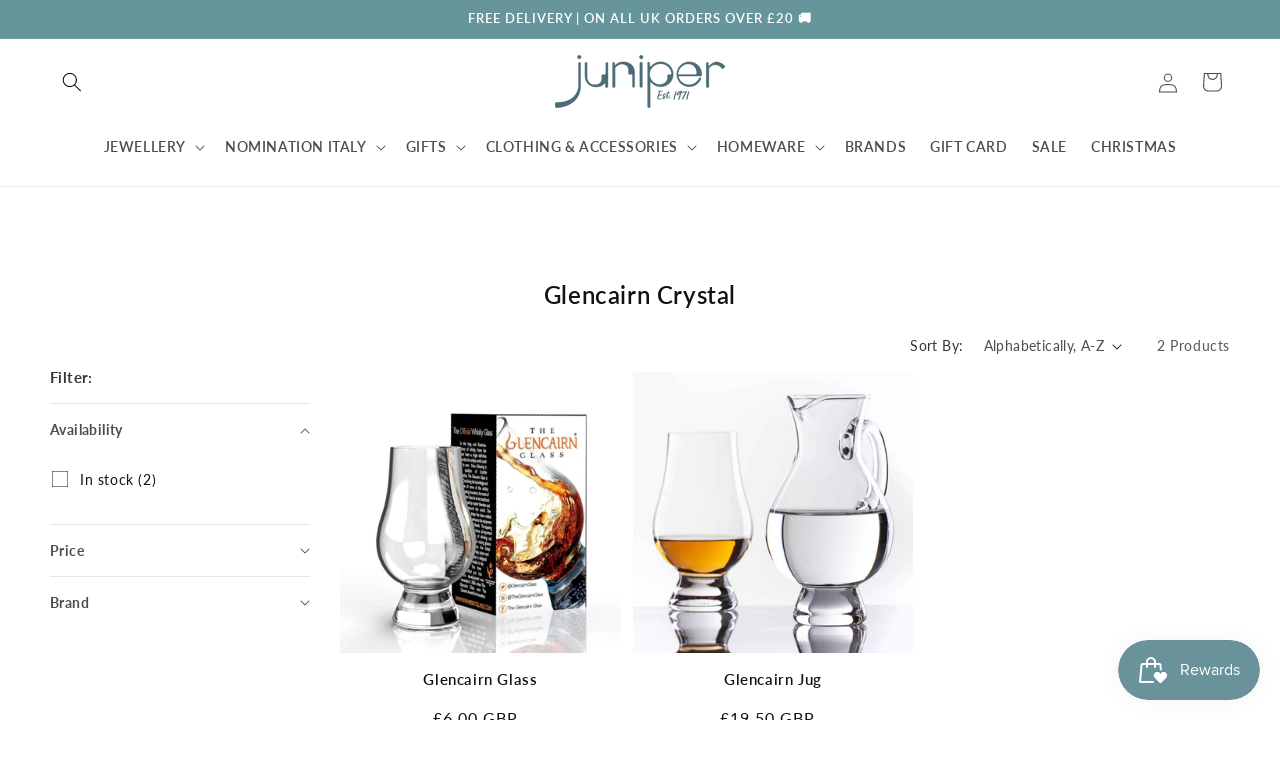

--- FILE ---
content_type: text/css
request_url: https://juniperaberdeen.co.uk/cdn/shop/t/6/assets/component-slideshow.css?v=118856054637788573081735024726
body_size: -642
content:
slideshow-hero-component {
  position: relative;
  display: flex;
  flex-direction: column;
}

.slideshow:not(.flickity-enabled) {
  display: flex;
  flex-wrap: nowrap;
  overflow: hidden;
}
.slideshow:not(.flickity-enabled) .banner {
  min-width: 100%;
}

.slideshow .banner {
  width: 100%;
}

--- FILE ---
content_type: text/css
request_url: https://juniperaberdeen.co.uk/cdn/shop/t/6/assets/template-collection.css?v=73049172251173878911735024727
body_size: -207
content:
.collection{position:relative}.card__content--overlay{position:absolute;bottom:0;left:0}.card--standard>.card__content.card__content--overlay>.card__information{text-align:left;padding-left:1.7rem}.card__information-price{display:flex;align-items:center;justify-content:space-between;gap:10px;grid-row-start:4;padding-left:1rem;padding-right:1rem}@media screen and (max-width: 749px){.collection .grid__item:only-child{flex:0 0 100%;max-width:100%}.card--standard>.card__content.card__content--overlay>.card__information{padding-left:1rem}.card__information-price{flex-direction:column;align-items:start}}@media screen and (max-width: 989px){.collection .slider.slider--tablet{margin-bottom:1.5rem}}.collection .loading-overlay{position:absolute;z-index:1;width:1.8rem}@media screen and (max-width: 749px){.collection .loading-overlay{top:0;right:0}}@media screen and (min-width: 750px){.collection .loading-overlay{left:0}}.collection .loading-overlay{top:0;right:0;bottom:0;left:0;display:none;width:100%;padding:0 1.5rem;opacity:.7}@media screen and (min-width: 750px){.collection .loading-overlay{padding-left:5rem;padding-right:5rem}}.collection.loading .loading-overlay{display:block}.collection--empty .title-wrapper{margin-top:10rem;margin-bottom:15rem}@media screen and (max-width: 989px){.collection .slider--tablet.product-grid{scroll-padding-left:1.5rem}}.collection__description>*{margin:0}.collection__title.title-wrapper{margin-bottom:2.5rem}.collection__title .title:not(:only-child){margin-bottom:1rem}@media screen and (min-width: 990px){.collection__title--desktop-slider .title{margin-bottom:2.5rem}.collection__title.title-wrapper--self-padded-tablet-down{padding:0 5rem}.collection slider-component:not(.page-width-desktop){padding:0}.collection--full-width slider-component:not(.slider-component-desktop){padding:0 1.5rem;max-width:none}}.collection__view-all a:not(.link){margin-top:1rem}.card__information-price{padding-left:0}
/*# sourceMappingURL=/cdn/shop/t/6/assets/template-collection.css.map?v=73049172251173878911735024727 */


--- FILE ---
content_type: text/css
request_url: https://juniperaberdeen.co.uk/cdn/shop/t/6/assets/component-newsletter.css?v=51135409688075403471735024726
body_size: -476
content:
.newsletter-form{display:flex;flex-direction:column;justify-content:center;align-items:center;width:100%;position:relative}@media screen and (min-width: 750px){.newsletter-form{align-items:flex-start;margin:0 auto;max-width:60rem}}.newsletter-form__field-wrapper{width:100%}.newsletter-form__field-wrapper .field__input{padding-right:5rem}.newsletter-form__field-wrapper .field{z-index:0}.newsletter-form__message{justify-content:center;margin-bottom:0}.newsletter-form__message--success{margin-top:2rem}@media screen and (min-width: 750px){.newsletter-form__message{justify-content:flex-start}}.newletter_field__button{cursor:pointer;display:flex;height:4.7rem;justify-content:center;overflow:hidden;padding:0;position:absolute;right:0;top:0;border:0}
/*# sourceMappingURL=/cdn/shop/t/6/assets/component-newsletter.css.map?v=51135409688075403471735024726 */
